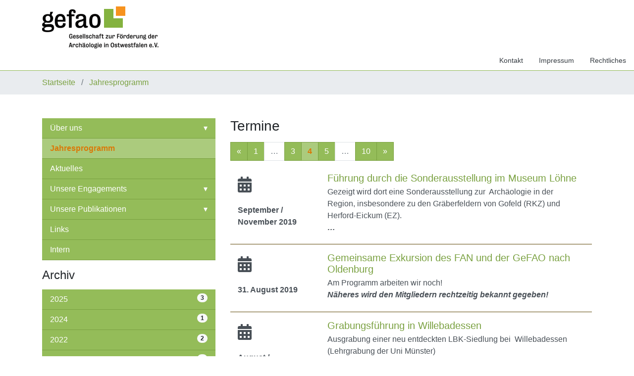

--- FILE ---
content_type: text/html; charset=utf-8
request_url: https://www.gefao.de/jahresprogramm/seite-4
body_size: 5933
content:
<!DOCTYPE html>
<html dir="ltr" lang="de-de">
<head>

<meta charset="utf-8">
<!-- 
	This website is powered by TYPO3 - inspiring people to share!
	TYPO3 is a free open source Content Management Framework initially created by Kasper Skaarhoj and licensed under GNU/GPL.
	TYPO3 is copyright 1998-2026 of Kasper Skaarhoj. Extensions are copyright of their respective owners.
	Information and contribution at https://typo3.org/
-->


<link rel="shortcut icon" href="/typo3conf/ext/me_gefao_template/Resources/Public/Images/favicon.ico" type="image/x-icon">
<title>gefao.de: Termine - Seite 4 von 10</title>
<meta name="generator" content="TYPO3 CMS" />
<meta name="viewport" content="width=device-width, initial-scale=1, shrink-to-fit=no" />
<meta name="twitter:card" content="summary" />


<link rel="stylesheet" type="text/css" href="/typo3temp/assets/compressed/merged-cee86a5feb31349edc648de579b179e6-8645236263a9284ae7dc49c6db01e35c.css?1752743270" media="all">



<script src="/typo3temp/assets/compressed/merged-05bca4030656dc2d030dd4ddfcba0166-309512a937cd57d1d10a8da943c5f5f7.js?1588801066" type="text/javascript"></script>


<link rel="prev" href="/jahresprogramm/seite-3" />
						
<link rel="next" href="/jahresprogramm/seite-5" />
<link rel="canonical" href="https://www.gefao.de/jahresprogramm/seite-4"/>
</head>
<body id="page-3" class="twocol_3-9" style="padding-top:86px;" data-navbar-breakpoint="md">


		<div id="page-wrapper"><div class="nav-meta-wrapper"><div class="nav-meta "><nav class="nav nav-underline justify-content-end"><a href="/kontakt" class="nav-link">
				Kontakt
			</a><a href="/default-f5f9b943fc" class="nav-link">
				Impressum
			</a><a href="/datenschutz" class="nav-link">
				Rechtliches
			</a></nav></div></div><nav id="main-navbar" class="navbar navbar-light navbar-expand-md bg-white fixed-top"
								><div class="container"><button class="navbar-toggler" type="button" data-toggle="collapse" data-target="#navbarToggler" aria-controls="navbarToggler" aria-expanded="false" aria-label="Toggle navigation"><span class="navbar-toggler-icon"></span></button><a href="/" class="navbar-brand mr-0 mr-md-2"><img class="img-fluid" alt="Gesellschaft zur Förderung der Archäologie in Ostwestfalen e.V." src="/fileadmin/user_upload/Bilder/logo-gefao.png" width="236" height="86" /></a><div class="collapse navbar-collapse" id="navbarToggler"><ul class="navbar-nav"><li id="nav-item-2" class="nav-item dropdown"><a class="nav-link dropdown-toggle" id="dropdown-menu-2" href="/ueber-uns" data-toggle="dropdown" role="button" aria-haspopup="true" aria-expanded="false">
				Über uns
			</a><div class="dropdown-menu" aria-labelledby="dropdown-menu-2"><a href="/ueber-uns/vorstand" target="_self" class="dropdown-item dropdown-item-11">
						

		Vorstand
	

					</a><a href="/1/satzung" target="_self" class="dropdown-item dropdown-item-12">
						

		Satzung
	

					</a><a href="/1/mitgliedsantrag" target="_blank" class="dropdown-item dropdown-item-13">
						

		Mitgliedsantrag
	

					</a><a href="/1/spenden" target="_self" class="dropdown-item dropdown-item-14">
						

		Spendenbescheinigung
	

					</a></div></li><li id="nav-item-43" class="nav-item active"><a href="/jahresprogramm/2025" target="_self" class="nav-link">
								

		Jahresprogramm
	

							</a></li><li id="nav-item-4" class="nav-item"><a href="/2" target="_self" class="nav-link">
								

		Aktuelles
	

							</a></li><li id="nav-item-5" class="nav-item dropdown"><a class="nav-link dropdown-toggle" id="dropdown-menu-5" href="/unsere-engagements/wittekindsberg" data-toggle="dropdown" role="button" aria-haspopup="true" aria-expanded="false">
				Unsere Engagements
			</a><div class="dropdown-menu" aria-labelledby="dropdown-menu-5"><a href="/unsere-engagements/wittekindsberg" target="_self" class="dropdown-item dropdown-item-39">
						

		Wittekindsberg
	

					</a><a href="/unsere-engagements/wittekindsburg" target="_self" class="dropdown-item dropdown-item-21">
						

		Wittekindsburg
	

					</a><a href="/unsere-engagements/kreuzkirche" target="_self" class="dropdown-item dropdown-item-20">
						

		Kreuzkirche
	

					</a><a href="/unsere-engagements/schutzbau" target="_self" class="dropdown-item dropdown-item-23">
						

		Schutzbau
	

					</a><a href="/unsere-engagements/weitere-denkmaeler" target="_self" class="dropdown-item dropdown-item-44">
						

		Rund um die Margarethenklus
	

					</a><a href="/unsere-engagements/grabungen" target="_self" class="dropdown-item dropdown-item-22">
						

		Grabungen
	

					</a></div></li><li id="nav-item-42" class="nav-item dropdown"><a class="nav-link dropdown-toggle" id="dropdown-menu-42" href="/publikationen" data-toggle="dropdown" role="button" aria-haspopup="true" aria-expanded="false">
				Unsere Publikationen
			</a><div class="dropdown-menu" aria-labelledby="dropdown-menu-42"><a href="/publikationen" target="_self" class="dropdown-item dropdown-item-6">
						

		Übersicht der eigenen Publikationen
	

					</a><a href="/publikationen-1/mitteilung-des-herausgebers" target="_self" class="dropdown-item dropdown-item-45">
						

		Mitteilung des Herausgebers
	

					</a><a href="/projekte-/-schwerpunkte/publikationsvorbereitungen" target="_self" class="dropdown-item dropdown-item-24">
						

		Autorenrichtlinien
	

					</a></div></li><li id="nav-item-7" class="nav-item"><a href="/links" target="_self" class="nav-link">
								

		Links
	

							</a></li><li id="nav-item-30" class="nav-item"><a href="/intern" target="_self" class="nav-link">
								

		Intern
	

							</a></li></ul></div></div></nav><div class="jumbotron jumbotron-fluid"><div class="container"><!--TYPO3SEARCH_begin--><!--TYPO3SEARCH_end--></div></div><nav class="breadcrumb rounded-0"><div class="container"><a class="breadcrumb-item" href="/">
							
	
			Startseite
		

						</a><a class="breadcrumb-item" href="/jahresprogramm/2025">
							
	
			Jahresprogramm
		

						</a></div></nav><div class="container"><div id="page-content"><div class="row content-row"><aside class="col-md-4 pt-5"><div class="d-md-flex bg-light p-2 mb-3" id="submenu"><ul class="nav flex-column flex-nowrap nav-pills w-100"><li class="nav-item"><a class="nav-link collapsed" href="/ueber-uns" data-toggle="collapse" data-target="#submenu2">Über uns</a><div class="collapse" id="submenu2" aria-expanded="false"><ul class="flex-column pl-2 nav"><li class="nav-item"><a href="/ueber-uns/vorstand" class="nav-link">
					Vorstand
				</a></li><li class="nav-item"><a href="/1/satzung" class="nav-link">
					Satzung
				</a></li><li class="nav-item"><a href="/1/mitgliedsantrag" target="_blank" class="nav-link">
					Mitgliedsantrag
				</a></li><li class="nav-item"><a href="/1/spenden" class="nav-link">
					Spendenbescheinigung
				</a></li></ul></div></li><li class="nav-item active"><a href="/jahresprogramm/2025" class="nav-link">
					Jahresprogramm
				</a></li><li class="nav-item"><a href="/2" class="nav-link">
					Aktuelles
				</a></li><li class="nav-item"><a class="nav-link collapsed" href="/unsere-engagements/wittekindsberg" data-toggle="collapse" data-target="#submenu5">Unsere Engagements</a><div class="collapse" id="submenu5" aria-expanded="false"><ul class="flex-column pl-2 nav"><li class="nav-item"><a href="/unsere-engagements/wittekindsberg" class="nav-link">
					Wittekindsberg
				</a></li><li class="nav-item"><a href="/unsere-engagements/wittekindsburg" class="nav-link">
					Wittekindsburg
				</a></li><li class="nav-item"><a href="/unsere-engagements/kreuzkirche" class="nav-link">
					Kreuzkirche
				</a></li><li class="nav-item"><a href="/unsere-engagements/schutzbau" class="nav-link">
					Schutzbau
				</a></li><li class="nav-item"><a href="/unsere-engagements/weitere-denkmaeler" class="nav-link">
					Rund um die Margarethenklus
				</a></li><li class="nav-item"><a href="/unsere-engagements/grabungen" class="nav-link">
					Grabungen
				</a></li></ul></div></li><li class="nav-item"><a class="nav-link collapsed" href="/publikationen" data-toggle="collapse" data-target="#submenu42">Unsere Publikationen</a><div class="collapse" id="submenu42" aria-expanded="false"><ul class="flex-column pl-2 nav"><li class="nav-item"><a href="/publikationen" class="nav-link">
					Übersicht der eigenen Publikationen
				</a></li><li class="nav-item"><a href="/publikationen-1/mitteilung-des-herausgebers" class="nav-link">
					Mitteilung des Herausgebers
				</a></li><li class="nav-item"><a href="/projekte-/-schwerpunkte/publikationsvorbereitungen" class="nav-link">
					Autorenrichtlinien
				</a></li></ul></div></li><li class="nav-item"><a href="/links" class="nav-link">
					Links
				</a></li><li class="nav-item"><a href="/intern" class="nav-link">
					Intern
				</a></li></ul></div><!--TYPO3SEARCH_begin--><div id="c12"><div class="news"><div class="news-menu-view"><h2>Archiv</h2><ul><li class="item"><a href="/jahresprogramm/2025">2025 <span class="badge badge-pill badge-light">3</span></a></li><li class="item"><a href="/jahresprogramm/2024">2024 <span class="badge badge-pill badge-light">1</span></a></li><li class="item"><a href="/jahresprogramm/2022">2022 <span class="badge badge-pill badge-light">2</span></a></li><li class="item"><a href="/jahresprogramm/2021">2021 <span class="badge badge-pill badge-light">8</span></a></li><li class="item"><a href="/jahresprogramm/2020">2020 <span class="badge badge-pill badge-light">15</span></a></li><li class="item"><a href="/jahresprogramm/2019">2019 <span class="badge badge-pill badge-light">15</span></a></li><li class="item"><a href="/jahresprogramm/2018">2018 <span class="badge badge-pill badge-light">20</span></a></li><li class="item"><a href="/jahresprogramm/2017">2017 <span class="badge badge-pill badge-light">12</span></a></li><li class="item"><a href="/jahresprogramm/2016">2016 <span class="badge badge-pill badge-light">17</span></a></li></ul><p><a href="/jahresprogramm-1">Aktuelle anzeigen</a></p></div></div></div><!--TYPO3SEARCH_end--></aside><main class="col-md-8 main-content pt-5"><!--TYPO3SEARCH_begin--><div id="c15"><header class="header-15 h-1"><h1>
			
	
			Termine
		

		</h1></header><div class="news"><!--TYPO3SEARCH_end--><div class="list-group gefao-termine" id="news-container-15"><div id="news-preloader"><div id="news-spinner" class="spinner-0 text-primary"
			 style="width: 3rem; height: 3rem; display: none;" role="status"><span class="sr-only">Loading...</span></div></div><nav class="page-navigation"><ul class="f3-widget-paginator pagination mb-4"><li class="previous page-item"><a class="page-link" href="/jahresprogramm/seite-3"><span aria-hidden="true">&laquo;</span><span class="sr-only">Vorherige</span></a></li><li class="first page-item"><a class="page-link" href="/jahresprogramm?tx_news_pi1%5Baction%5D=list&amp;tx_news_pi1%5Bcontroller%5D=News&amp;cHash=1a2d6491b1bfc54ec4860cb87ed094d6">1</a></li><li class="disabled page-item"><span class="page-link">…</span></li><li class="page-item"><a class="page-link" href="/jahresprogramm/seite-3">3</a></li><li class="active page-item"><span class="page-link">4</span></li><li class="page-item"><a class="page-link" href="/jahresprogramm/seite-5">5</a></li><li class="disabled page-item"><span class="page-link">…</span></li><li class="last page-item"><a class="page-link" href="/jahresprogramm/seite-10">10</a></li><li class="last next page-item"><a class="page-link" href="/jahresprogramm/seite-5"><span aria-hidden="true">&raquo;</span><span class="sr-only">Nächste</span></a></li></ul></nav><div class="list-group-item list-group-item-action odd"><div class="media"><div class="col-sm-3"><div class="media-date"><p><i class="fa fa-calendar-alt fa-2x" aria-hidden="true"></i></p><p><b><span itemscope="itemscope" class="news-list-date"><time itemprop="datePublished" datetime="2019-09-01">
											September / November 2019
										</time></span></b></p></div></div><div class="col-sm-9"><div class="media-body"><!-- header --><h3 itemscope="itemscope" class="card-title mt-0 mb-1"><a title="Führung durch die Sonderausstellung im Museum Löhne" href="/artikel-1/fuehrung-durch-die-sonderausstellung-im-museum-loehne"><span itemprop="headline">Führung durch die Sonderausstellung im Museum Löhne</span></a></h3><!-- teaser --><div class="card-text"><p>Gezeigt wird dort eine Sonderausstellung zur &nbsp;Archäologie in der Region, insbesondere zu den Gräberfeldern von Gofeld (RKZ) und Herford-Eickum (EZ).</p><p><strong><em>&hellip;</em></strong></p></div></div></div></div></div><div class="list-group-item list-group-item-action even"><div class="media"><div class="col-sm-3"><div class="media-date"><p><i class="fa fa-calendar-alt fa-2x" aria-hidden="true"></i></p><p><span itemscope="itemscope" class="news-list-date"><time itemprop="datePublished" datetime="2019-08-31"><b>31. August 2019</b></time></span></p></div></div><div class="col-sm-9"><div class="media-body"><!-- header --><h3 itemscope="itemscope" class="card-title mt-0 mb-1"><a title="Gemeinsame Exkursion des FAN und der GeFAO nach Oldenburg" href="/artikel-1/gemeinsame-exkursion-des-fan-und-der-gefao-nach-oldenburg"><span itemprop="headline">Gemeinsame Exkursion des FAN und der GeFAO nach Oldenburg</span></a></h3><!-- teaser --><div class="card-text"><p>Am Programm arbeiten wir noch!</p><p><strong><em>Näheres wird den Mitgliedern rechtzeitig bekannt gegeben!</em></strong></p></div></div></div></div></div><div class="list-group-item list-group-item-action odd"><div class="media"><div class="col-sm-3"><div class="media-date"><p><i class="fa fa-calendar-alt fa-2x" aria-hidden="true"></i></p><p><b><span itemscope="itemscope" class="news-list-date"><time itemprop="datePublished" datetime="2019-08-01">
											August / September 2019
										</time></span></b></p></div></div><div class="col-sm-9"><div class="media-body"><!-- header --><h3 itemscope="itemscope" class="card-title mt-0 mb-1"><a title="Grabungsführung in  Willebadessen" href="/artikel-1/grabungsfuehrung-in-willebadessen"><span itemprop="headline">Grabungsführung in  Willebadessen</span></a></h3><!-- teaser --><div class="card-text"><p>Ausgrabung einer neu entdeckten LBK-Siedlung bei &nbsp;Willebadessen (Lehrgrabung der Uni Münster)</p><p><strong><em>Näheres wird den Mitgliedern rechtzeitig bekannt&hellip;</em></strong></p></div></div></div></div></div><div class="list-group-item list-group-item-action even"><div class="media"><div class="col-sm-3"><div class="media-date"><p><i class="fa fa-calendar-alt fa-2x" aria-hidden="true"></i></p><p><b><span itemscope="itemscope" class="news-list-date"><time itemprop="datePublished" datetime="2019-07-01">
											Juli 2019
										</time></span></b></p></div></div><div class="col-sm-9"><div class="media-body"><!-- header --><h3 itemscope="itemscope" class="card-title mt-0 mb-1"><a title="Grabung auf dem Piepenkopf in Lippe" href="/artikel-1/grabung-auf-dem-piepenkopf-in-lippe"><span itemprop="headline">Grabung auf dem Piepenkopf in Lippe</span></a></h3><!-- teaser --><div class="card-text"><p>Abhängig von der Befundlage ist eine Grabungsführung geplant.</p><p><strong><em>Näheres wird den Mitgliedern rechtzeitig bekannt gegeben!</em></strong></p></div></div></div></div></div><div class="list-group-item list-group-item-action odd"><div class="media"><div class="col-sm-3"><div class="media-date"><p><i class="fa fa-calendar-alt fa-2x" aria-hidden="true"></i></p><p><span itemscope="itemscope" class="news-list-date"><time itemprop="datePublished" datetime="2019-06-16"><b>16. Juni 2019</b><br />15:00 Uhr
											

									</time></span></p></div></div><div class="col-sm-9"><div class="media-body"><!-- header --><h3 itemscope="itemscope" class="card-title mt-0 mb-1"><a title="Konzertreihe Wittekindsberg 2019 -  Musik mit jungen Künstlern Konzert mit Studierenden der Musikhochschule Detmold" href="/artikel-1/konzertreihe-wittekindsberg-2019-musik-mit-jungen-kuenstlern-konzert-mit-studierenden-der-musikhochschule-detmold-1"><span itemprop="headline">Konzertreihe Wittekindsberg 2019 -  Musik mit jungen Künstlern Konzert mit Studierenden der Musikhochschule Detmold</span></a></h3><!-- teaser --><div class="card-text"><p>2. Konzert</p><p>Karten für die Veranstaltungen gibt es im Vorverkauf in der Buchhandlung Otto in Minden am Dom oder direkt an der Kasse der Kapelle.</p><p><em>Vera&hellip;</em></p></div></div></div></div></div><div class="list-group-item list-group-item-action even"><div class="media"><div class="col-sm-3"><div class="media-date"><p><i class="fa fa-calendar-alt fa-2x" aria-hidden="true"></i></p><p><span itemscope="itemscope" class="news-list-date"><time itemprop="datePublished" datetime="2019-05-12"><b>12. Mai 2019</b><br />15:00 Uhr
											

									</time></span></p></div></div><div class="col-sm-9"><div class="media-body"><!-- header --><h3 itemscope="itemscope" class="card-title mt-0 mb-1"><a title="Konzertreihe Wittekindsberg 2019 -  Musik mit jungen Künstlern Konzert mit Studierenden der Musikhochschule Detmold" href="/artikel-1/konzertreihe-wittekindsberg-2019-musik-mit-jungen-kuenstlern-konzert-mit-studierenden-der-musikhochschule-detmold"><span itemprop="headline">Konzertreihe Wittekindsberg 2019 -  Musik mit jungen Künstlern Konzert mit Studierenden der Musikhochschule Detmold</span></a></h3><!-- teaser --><div class="card-text"><p>1. Konzert<br /><br /> Karten für die Veranstaltungen gibt es im Vorverkauf in der Buchhandlung Otto in Minden am Dom oder direkt an der Kasse der Kapelle.<br /><br /><em>Vera&hellip;</em></p></div></div></div></div></div><div class="list-group-item list-group-item-action odd"><div class="media"><div class="col-sm-3"><div class="media-date"><p><i class="fa fa-calendar-alt fa-2x" aria-hidden="true"></i></p><p><span itemscope="itemscope" class="news-list-date"><time itemprop="datePublished" datetime="2019-05-05"><b> 5. Mai 2019</b></time></span></p></div></div><div class="col-sm-9"><div class="media-body"><!-- header --><h3 itemscope="itemscope" class="card-title mt-0 mb-1"><a title="Mitgliederversammlung 2019 im Archäologischen Freilichtmuseum Oerlinghausen" href="/artikel-1/mitgliederversammlung-2019-im-archaeologischen-freilichtmuseum-oerlinghausen-1"><span itemprop="headline">Mitgliederversammlung 2019 im Archäologischen Freilichtmuseum Oerlinghausen</span></a></h3><!-- teaser --><div class="card-text"><p>Jahreshauptversammlung der GeFAO e.V., Wahl des neuen Vorstandes, &nbsp;Vortrag Frau Dr. Tremmel, Ausstellung in Oerlinghausen mit Spaziergang im&hellip;</p></div></div></div></div></div><div class="list-group-item list-group-item-action even"><div class="media"><div class="col-sm-3"><div class="media-date"><p><i class="fa fa-calendar-alt fa-2x" aria-hidden="true"></i></p><p><span itemscope="itemscope" class="news-list-date"><time itemprop="datePublished" datetime="2019-04-11"><b>11. April 2019</b></time></span></p></div></div><div class="col-sm-9"><div class="media-body"><!-- header --><h3 itemscope="itemscope" class="card-title mt-0 mb-1"><a title="Mittellatène bis Völkerwanderungszeit in Ostwestfalen" href="/artikel-1/mittellatene-bis-voelkerwanderungszeit-in-ostwestfalen"><span itemprop="headline">Mittellatène bis Völkerwanderungszeit in Ostwestfalen</span></a></h3><!-- teaser --><div class="card-text"><p>Vortrag des GeFAO-Mitgliedes Dr. Michael Zelle, Direktor des Lippischen Landesmuseums Detmold.</p><p><em>Veranstalter: Historischer Verein, Bielefeld:</em></p><p><strong><em>Näheres&hellip;</em></strong></p></div></div></div></div></div><div class="list-group-item list-group-item-action odd"><div class="media"><div class="col-sm-3"><div class="media-date"><p><i class="fa fa-calendar-alt fa-2x" aria-hidden="true"></i></p><p><span itemscope="itemscope" class="news-list-date"><time itemprop="datePublished" datetime="2019-03-19"><b>19. März 2019</b><br />19:30 Uhr
											

									</time></span></p></div></div><div class="col-sm-9"><div class="media-body"><!-- header --><h3 itemscope="itemscope" class="card-title mt-0 mb-1"><a title="Siedlungslandschaft in Paderborner Osten: Erste archäologischen Erkenntnisse über mittelalterliche Wüstungsprozesse" href="/artikel-1/siedlungslandschaft-in-paderborner-osten-erste-archaeologischen-erkenntnisse-ueber-mittelalterliche-wuestungsprozesse"><span itemprop="headline">Siedlungslandschaft in Paderborner Osten: Erste archäologischen Erkenntnisse über mittelalterliche Wüstungsprozesse</span></a></h3><!-- teaser --><div class="card-text"><p>Vortrag des GeFAO-Mitgliedes Dr. Sveva Gai, Leiterin der Stadtarchäologie Paderborn.<br /><br /> Während zahlreiche Siedlungsspuren von der Eisenzeit, über die&hellip;</p></div></div></div></div></div><div class="list-group-item list-group-item-action even"><div class="media"><div class="col-sm-3"><div class="media-date"><p><i class="fa fa-calendar-alt fa-2x" aria-hidden="true"></i></p><p><b><span itemscope="itemscope" class="news-list-date"><time itemprop="datePublished" datetime="2019-03-01">
											März/April 2019
										</time></span></b></p></div></div><div class="col-sm-9"><div class="media-body"><!-- header --><h3 itemscope="itemscope" class="card-title mt-0 mb-1"><a title="Natur und Kultur auf dem Wittekindsberg - Die Frühjahrsblüher im Laubwald" href="/artikel-1/natur-und-kultur-auf-dem-wittekindsberg-die-fruehjahrsblueher-im-laubwald"><span itemprop="headline">Natur und Kultur auf dem Wittekindsberg - Die Frühjahrsblüher im Laubwald</span></a></h3><!-- teaser --><div class="card-text"><p>Führung mit Andreas Roefs, Forstamt Minden und der GeFAO-Mitglieder Hans-Helmut Preusse und&nbsp; Jürgen Schünemann. Eventuell Besuch der&hellip;</p></div></div></div></div></div><nav class="page-navigation"><ul class="f3-widget-paginator pagination mb-4"><li class="previous page-item"><a class="page-link" href="/jahresprogramm/seite-3"><span aria-hidden="true">&laquo;</span><span class="sr-only">Vorherige</span></a></li><li class="first page-item"><a class="page-link" href="/jahresprogramm?tx_news_pi1%5Baction%5D=list&amp;tx_news_pi1%5Bcontroller%5D=News&amp;cHash=1a2d6491b1bfc54ec4860cb87ed094d6">1</a></li><li class="disabled page-item"><span class="page-link">…</span></li><li class="page-item"><a class="page-link" href="/jahresprogramm/seite-3">3</a></li><li class="active page-item"><span class="page-link">4</span></li><li class="page-item"><a class="page-link" href="/jahresprogramm/seite-5">5</a></li><li class="disabled page-item"><span class="page-link">…</span></li><li class="last page-item"><a class="page-link" href="/jahresprogramm/seite-10">10</a></li><li class="last next page-item"><a class="page-link" href="/jahresprogramm/seite-5"><span aria-hidden="true">&raquo;</span><span class="sr-only">Nächste</span></a></li></ul></nav></div><!--TYPO3SEARCH_begin--></div></div><!--TYPO3SEARCH_end--></main></div></div></div></div><footer id="page-footer" class="bg-dark text-light jumbotron-fluid footer-sticky"><div class="footer"><div class="container"><!--TYPO3SEARCH_begin--><!--TYPO3SEARCH_end--><div id="c4"><div class="row layout-1"><div class="col-md-4 col-12"><div id="c5"><p><strong>Gesellschaft zur Förderung der Archäologie in Ostwestfalen e.V.</strong></p><p>Dr. Thomas Janssens<br /> 32457 Porta Westfalica,<br /> Hausberger Schweiz 11<br /> &nbsp;&nbsp;<br /><a href="javascript:linkTo_UnCryptMailto(%27nbjmup%2BafmmfAmjqqjtdift.mboeftnvtfvn%5C%2Fef%27);" title="Send email">vorsitzender@gefao.de</a></p></div></div><div class="col-md-4 col-12"><div id="c6"><p><a href="/fileadmin/user_upload/Dokumente/Antrag_2017.pdf" title="Open or download file in new window">Mitgliedsantrag (download)</a><br /><a href="/fileadmin/user_upload/Dokumente/Satzung_2018.pdf" title="Open or download file in new window" target="_blank">Satzung (download)</a><br /><a href="/publikationen-1" title="Open or download file in new window">Publikationen</a><br /><a href="/fileadmin/user_upload/Dokumente/Spendenbescheinigung_2025.pdf" title="Open or download file in new window">Spendenbescheinigung</a></p><p>&nbsp;</p><p>&nbsp;</p></div></div><div class="col-md-4 col-12"><div id="c7"><p><strong>© 2022, Gesellschaft zur Förderung der Archäologie in Ostwestfalen e.V.</strong></p><p>Redaktion: Dr. Johann-Sebastian Kühlborn<br /> Alle Rechte vorbehalten</p></div></div></div></div><div id="c138"><div class="row"><div class="col-md-4 col-12"><div id="c137" class="clearfix"><div class="ce-textpic above-below"><div class="bodytext"><p><strong>Die Neugestaltung unserer Webseite wurde 2019 gefördert vom:</strong></p></div><div class="gallery clearfix" data-ce-columns="1" data-ce-images="1"><div class="float-md-left"><div class="row"><div class="col-sm first-figure last-figure"><figure class="image"><picture><source data-srcset="/fileadmin/_processed_/d/4/csm_logo_ministerium_nrw_white_e899c650b0.png 255w, /fileadmin/_processed_/d/4/csm_logo_ministerium_nrw_white_1294f1ab4b.png 385w, /fileadmin/_processed_/d/4/csm_logo_ministerium_nrw_white_890edf5f0f.png 540w, /fileadmin/_processed_/d/4/csm_logo_ministerium_nrw_white_a5e5b8c211.png 768w, /fileadmin/_processed_/d/4/csm_logo_ministerium_nrw_white_d295750d08.png 992w, /fileadmin/_processed_/d/4/csm_logo_ministerium_nrw_white_5aefe1f61b.png 1200w" media="(min-width: 1200px)" sizes="(min-width: 664px) 664px, 100vw" /><source data-srcset="/fileadmin/_processed_/d/4/csm_logo_ministerium_nrw_white_1294f1ab4b.png 385w, /fileadmin/_processed_/d/4/csm_logo_ministerium_nrw_white_7fc7751078.png 576w, /fileadmin/_processed_/d/4/csm_logo_ministerium_nrw_white_a5e5b8c211.png 768w, /fileadmin/_processed_/d/4/csm_logo_ministerium_nrw_white_d295750d08.png 992w, /fileadmin/_processed_/d/4/csm_logo_ministerium_nrw_white_5aefe1f61b.png 1200w" media="(min-width: 576px)" sizes="(min-width: 664px) 664px, 100vw" /><source data-srcset="/fileadmin/_processed_/d/4/csm_logo_ministerium_nrw_white_233086255a.png 60w, /fileadmin/_processed_/d/4/csm_logo_ministerium_nrw_white_4b37a026e8.png 100w, /fileadmin/_processed_/d/4/csm_logo_ministerium_nrw_white_d1a4de6189.png 200w, /fileadmin/_processed_/d/4/csm_logo_ministerium_nrw_white_1294f1ab4b.png 385w, /fileadmin/_processed_/d/4/csm_logo_ministerium_nrw_white_2828445df7.png 575w" media="(max-width: 575px)" sizes="(min-width: 664px) 664px, 100vw" /><img class="img-fluid lazy" alt="logo_ministerium_nrw_white" data-src="/fileadmin/user_upload/Bilder/logo_ministerium_nrw_white.png" width="664" /></picture></figure></div></div></div></div></div></div></div><div class="col-md-4 col-12"></div><div class="col-md-4 col-12"><div id="c139"><p><strong>Gestaltung und Umsetzung:</strong></p><p>Mirko Balluff EDV-Dienstleistungen<br /><a href="http://www.miba-edv.de" title="Open external link in new window" target="_blank">www.miba-edv.de</a><br /><a href="javascript:linkTo_UnCryptMailto(%27nbjmup%2BlpoubluAnjcb.few%5C%2Fef%27);" title="Send email">kontakt<i class="fa fa-at"></i>miba-edv&#46;de</a></p></div></div></div></div></div></div></footer><a class="back-to-top" style="display: none;" title="to top" href="/jahresprogramm"><i class="fa fa-chevron-circle-up fa-4x" aria-hidden="true"></i><span class="d-none">back-to-top</span></a>
<script src="/typo3temp/assets/compressed/merged-a6dafebb79dcdb3ce09bb2bdd58a7dab-ab84f50326ff378609efca92ecd2dc85.js?1588801066" type="text/javascript"></script>
<script src="/typo3temp/assets/compressed/merged-fdb19346c77cd8e5f9d1b7a8535bbe49-2dca130230a50381d50c8e412b8ae95b.js?1588801066" type="text/javascript"></script>


</body>
</html>

--- FILE ---
content_type: application/javascript; charset=utf-8
request_url: https://www.gefao.de/typo3temp/assets/compressed/merged-05bca4030656dc2d030dd4ddfcba0166-309512a937cd57d1d10a8da943c5f5f7.js?1588801066
body_size: 1151
content:


			/* decrypt helper function */
		function decryptCharcode(n,start,end,offset) {
			n = n + offset;
			if (offset > 0 && n > end) {
				n = start + (n - end - 1);
			} else if (offset < 0 && n < start) {
				n = end - (start - n - 1);
			}
			return String.fromCharCode(n);
		}
			/* decrypt string */
		function decryptString(enc,offset) {
			var dec = "";
			var len = enc.length;
			for(var i=0; i < len; i++) {
				var n = enc.charCodeAt(i);
				if (n >= 0x2B && n <= 0x3A) {
					dec += decryptCharcode(n,0x2B,0x3A,offset);	/* 0-9 . , - + / : */
				} else if (n >= 0x40 && n <= 0x5A) {
					dec += decryptCharcode(n,0x40,0x5A,offset);	/* A-Z @ */
				} else if (n >= 0x61 && n <= 0x7A) {
					dec += decryptCharcode(n,0x61,0x7A,offset);	/* a-z */
				} else {
					dec += enc.charAt(i);
				}
			}
			return dec;
		}
			/* decrypt spam-protected emails */
		function linkTo_UnCryptMailto(s) {
			location.href = decryptString(s,-1);
		}
		

	// Cookieconsent - page.jsInline.5
	window.addEventListener("load", function(){
		var p;

		window.cookieconsent.initialise({

			onInitialise: function(status) {
				var type = this.options.type;
				console.log("cookieconsent_type:", type);
				console.log("cookieconsent_status:", status);
			},

			theme: "edgeless",
			position: "top",
			palette: {
				popup: {
					background: "#000",
					text: "#fff"
				},
				button: {
					background: "#94bc59",
					text: "#fff"
				}
			},
			content: {
				message: "Diese Webseite verwendet Cookies, um die Bedienfreundlichkeit zu erhöhen.",
				dismiss: "Info ausblenden",
				deny: "Cookies ablehnen",
				allow: "zulassen",
				link: "Mehr erfahren",
				href: "/datenschutz",
			},

			elements: {
				allow: '<a id="t3s-allow" aria-label="allow cookies" tabindex="0" class="cc-btn cc-allow">{{allow}}</a>',
			},

			type: "info",

			revokeBtn: "<div class='cc-revoke {{classes}}'>Cookie Optionen</div>",
			// no popup on this pages
			blacklistPage: ["/datenschutz"],
	
		    onStatusChange: function(status) {
		      console.log(this.hasConsented() ?
		        'enable cookies' : 'disable cookies');

				var type = this.options.type;
				if ( type == 'opt-in' && this.hasConsented() ) {
					location.reload(true);
				}
				if ( type == 'opt-out' && !this.hasConsented() ) {
					location.reload(true);
				}
		    },
		
		    law: {
		      regionalLaw: false,
		    },
		    location: true,
	

		}, function (popup) {
        p = popup;
      }, function (err) {
        console.error(err);
      });

		if ( $('#btn-revokeChoice').length ) {
			document.getElementById('btn-revokeChoice').onclick = function (e) {
				p.revokeChoice();
			};
		}


	});

